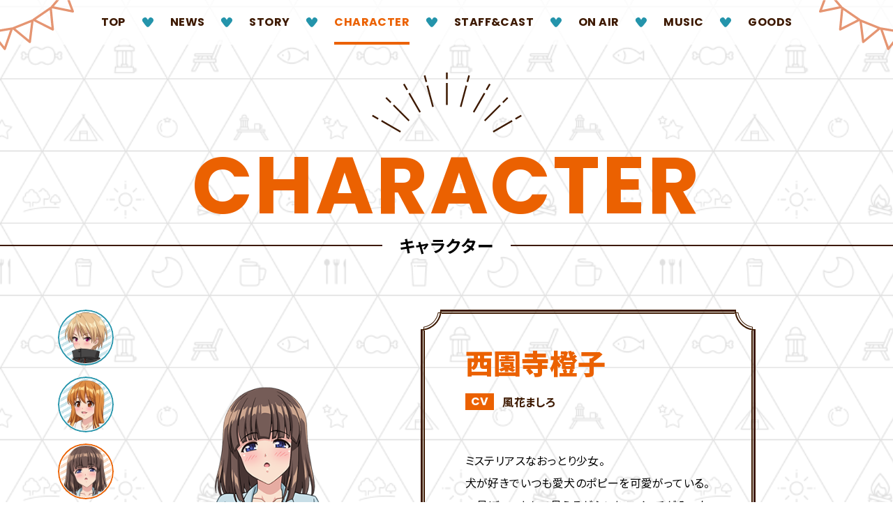

--- FILE ---
content_type: text/html; charset=UTF-8
request_url: https://harecam.af-original.com/character/?chara=toko
body_size: 7719
content:

<!doctype html>
<html lang="ja">
<head prefix="og: http://ogp.me/ns# fb: http://ogp.me/ns/fb# article: http://ogp.me/ns/article#">
<meta charset="utf-8">
<meta name="theme-color" content="#FFF">
<meta name="viewport" content="width=device-width, initial-scale=1, user-scalable=no">
<meta name="format-detection" content="telephone=no, address=no, email=no">
<link rel="preconnect" href="https://fonts.googleapis.com">
<link rel="preconnect" href="https://fonts.gstatic.com" crossorigin>
<link href="https://fonts.googleapis.com/css2?family=Noto+Sans+JP:wght@400;500;700;900&family=Poppins:wght@400;700&display=swap" rel="stylesheet">
<link href="https://harecam.af-original.com/wp-content/themes/harecam/assets/css/common.css" rel="stylesheet" type="text/css">
<link href="https://harecam.af-original.com/wp-content/themes/harecam/assets/css/character.css" rel="stylesheet" type="text/css">

		<!-- All in One SEO 4.2.3.1 -->
		<title>CHARACTER | TVアニメ「ハーレムきゃんぷっ！」公式サイト</title>
		<meta name="description" content="TVアニメ「ハーレムきゃんぷっ！」公式サイト 「…私たちを好きにシてください」 業界騒然！キャンプ×ハーレムの大人気青年コミックがついにアニメ化！ TOKYO MX・BS11にて2022年10月放送開始！プレミアム版はAnimeFestaにて配信！" />
		<meta name="robots" content="max-image-preview:large" />
		<link rel="canonical" href="https://harecam.af-original.com/character/" />
		<meta name="generator" content="All in One SEO (AIOSEO) 4.2.3.1 " />

		<!-- Google Tag Manager -->
<script>(function(w,d,s,l,i){w[l]=w[l]||[];w[l].push({'gtm.start':
new Date().getTime(),event:'gtm.js'});var f=d.getElementsByTagName(s)[0],
j=d.createElement(s),dl=l!='dataLayer'?'&l='+l:'';j.async=true;j.src=
'https://www.googletagmanager.com/gtm.js?id='+i+dl;f.parentNode.insertBefore(j,f);
})(window,document,'script','dataLayer','GTM-PXFSTMB');</script>
<!-- End Google Tag Manager -->
		<meta property="og:locale" content="ja_JP" />
		<meta property="og:site_name" content="TVアニメ「ハーレムきゃんぷっ！」公式サイト | ハレきゃん" />
		<meta property="og:type" content="article" />
		<meta property="og:title" content="CHARACTER | TVアニメ「ハーレムきゃんぷっ！」公式サイト" />
		<meta property="og:description" content="TVアニメ「ハーレムきゃんぷっ！」公式サイト 「…私たちを好きにシてください」 業界騒然！キャンプ×ハーレムの大人気青年コミックがついにアニメ化！ TOKYO MX・BS11にて2022年10月放送開始！プレミアム版はAnimeFestaにて配信！" />
		<meta property="og:url" content="https://harecam.af-original.com/character/" />
		<meta property="og:image" content="https://harecam.af-original.com/wp-content/uploads/2022/09/ogp2.jpg" />
		<meta property="og:image:secure_url" content="https://harecam.af-original.com/wp-content/uploads/2022/09/ogp2.jpg" />
		<meta property="og:image:width" content="1200" />
		<meta property="og:image:height" content="630" />
		<meta property="article:published_time" content="2022-08-02T08:00:09+00:00" />
		<meta property="article:modified_time" content="2022-08-02T08:39:46+00:00" />
		<meta name="twitter:card" content="summary_large_image" />
		<meta name="twitter:site" content="@af_originalMENS" />
		<meta name="twitter:title" content="CHARACTER | TVアニメ「ハーレムきゃんぷっ！」公式サイト" />
		<meta name="twitter:description" content="TVアニメ「ハーレムきゃんぷっ！」公式サイト 「…私たちを好きにシてください」 業界騒然！キャンプ×ハーレムの大人気青年コミックがついにアニメ化！ TOKYO MX・BS11にて2022年10月放送開始！プレミアム版はAnimeFestaにて配信！" />
		<meta name="twitter:creator" content="@af_originalMENS" />
		<meta name="twitter:image" content="https://harecam.af-original.com/wp-content/uploads/2022/09/ogp2.jpg" />
		<script type="application/ld+json" class="aioseo-schema">
			{"@context":"https:\/\/schema.org","@graph":[{"@type":"WebSite","@id":"https:\/\/harecam.af-original.com\/#website","url":"https:\/\/harecam.af-original.com\/","name":"TV\u30a2\u30cb\u30e1\u300c\u30cf\u30fc\u30ec\u30e0\u304d\u3083\u3093\u3077\u3063\uff01\u300d\u516c\u5f0f\u30b5\u30a4\u30c8","description":"\u30cf\u30ec\u304d\u3083\u3093","inLanguage":"ja","publisher":{"@id":"https:\/\/harecam.af-original.com\/#organization"}},{"@type":"Organization","@id":"https:\/\/harecam.af-original.com\/#organization","name":"\u30cf\u30fc\u30ec\u30e0\u304d\u3083\u3093\u3077\u3063\uff01","url":"https:\/\/harecam.af-original.com\/","sameAs":["https:\/\/twitter.com\/af_originalMENS","https:\/\/www.youtube.com\/channel\/UCZQS4nqeT-7WcMfSoYhqOMg"]},{"@type":"BreadcrumbList","@id":"https:\/\/harecam.af-original.com\/character\/#breadcrumblist","itemListElement":[{"@type":"ListItem","@id":"https:\/\/harecam.af-original.com\/#listItem","position":1,"item":{"@type":"WebPage","@id":"https:\/\/harecam.af-original.com\/","name":"Home","description":"TV\u30a2\u30cb\u30e1\u300c\u30cf\u30fc\u30ec\u30e0\u304d\u3083\u3093\u3077\u3063\uff01\u300d\u516c\u5f0f\u30b5\u30a4\u30c8 \u300c\u2026\u79c1\u305f\u3061\u3092\u597d\u304d\u306b\u30b7\u3066\u304f\u3060\u3055\u3044\u300d \u696d\u754c\u9a12\u7136\uff01\u30ad\u30e3\u30f3\u30d7\u00d7\u30cf\u30fc\u30ec\u30e0\u306e\u5927\u4eba\u6c17\u9752\u5e74\u30b3\u30df\u30c3\u30af\u304c\u3064\u3044\u306b\u30a2\u30cb\u30e1\u5316\uff01 TOKYO MX\u30fbBS11\u306b\u30662022\u5e7410\u6708\u653e\u9001\u958b\u59cb\uff01\u30d7\u30ec\u30df\u30a2\u30e0\u7248\uff08\u898f\u5236\u89e3\u9664\u7248\uff09\u306fAnimeFesta\u306b\u3066\u914d\u4fe1\uff01","url":"https:\/\/harecam.af-original.com\/"},"nextItem":"https:\/\/harecam.af-original.com\/character\/#listItem"},{"@type":"ListItem","@id":"https:\/\/harecam.af-original.com\/character\/#listItem","position":2,"item":{"@type":"WebPage","@id":"https:\/\/harecam.af-original.com\/character\/","name":"CHARACTER","description":"TV\u30a2\u30cb\u30e1\u300c\u30cf\u30fc\u30ec\u30e0\u304d\u3083\u3093\u3077\u3063\uff01\u300d\u516c\u5f0f\u30b5\u30a4\u30c8 \u300c\u2026\u79c1\u305f\u3061\u3092\u597d\u304d\u306b\u30b7\u3066\u304f\u3060\u3055\u3044\u300d \u696d\u754c\u9a12\u7136\uff01\u30ad\u30e3\u30f3\u30d7\u00d7\u30cf\u30fc\u30ec\u30e0\u306e\u5927\u4eba\u6c17\u9752\u5e74\u30b3\u30df\u30c3\u30af\u304c\u3064\u3044\u306b\u30a2\u30cb\u30e1\u5316\uff01 TOKYO MX\u30fbBS11\u306b\u30662022\u5e7410\u6708\u653e\u9001\u958b\u59cb\uff01\u30d7\u30ec\u30df\u30a2\u30e0\u7248\u306fAnimeFesta\u306b\u3066\u914d\u4fe1\uff01","url":"https:\/\/harecam.af-original.com\/character\/"},"previousItem":"https:\/\/harecam.af-original.com\/#listItem"}]},{"@type":"WebPage","@id":"https:\/\/harecam.af-original.com\/character\/#webpage","url":"https:\/\/harecam.af-original.com\/character\/","name":"CHARACTER | TV\u30a2\u30cb\u30e1\u300c\u30cf\u30fc\u30ec\u30e0\u304d\u3083\u3093\u3077\u3063\uff01\u300d\u516c\u5f0f\u30b5\u30a4\u30c8","description":"TV\u30a2\u30cb\u30e1\u300c\u30cf\u30fc\u30ec\u30e0\u304d\u3083\u3093\u3077\u3063\uff01\u300d\u516c\u5f0f\u30b5\u30a4\u30c8 \u300c\u2026\u79c1\u305f\u3061\u3092\u597d\u304d\u306b\u30b7\u3066\u304f\u3060\u3055\u3044\u300d \u696d\u754c\u9a12\u7136\uff01\u30ad\u30e3\u30f3\u30d7\u00d7\u30cf\u30fc\u30ec\u30e0\u306e\u5927\u4eba\u6c17\u9752\u5e74\u30b3\u30df\u30c3\u30af\u304c\u3064\u3044\u306b\u30a2\u30cb\u30e1\u5316\uff01 TOKYO MX\u30fbBS11\u306b\u30662022\u5e7410\u6708\u653e\u9001\u958b\u59cb\uff01\u30d7\u30ec\u30df\u30a2\u30e0\u7248\u306fAnimeFesta\u306b\u3066\u914d\u4fe1\uff01","inLanguage":"ja","isPartOf":{"@id":"https:\/\/harecam.af-original.com\/#website"},"breadcrumb":{"@id":"https:\/\/harecam.af-original.com\/character\/#breadcrumblist"},"datePublished":"2022-08-02T08:00:09+09:00","dateModified":"2022-08-02T08:39:46+09:00"}]}
		</script>
		<!-- All in One SEO -->

<link rel='dns-prefetch' href='//s.w.org' />
<script type="text/javascript">
window._wpemojiSettings = {"baseUrl":"https:\/\/s.w.org\/images\/core\/emoji\/14.0.0\/72x72\/","ext":".png","svgUrl":"https:\/\/s.w.org\/images\/core\/emoji\/14.0.0\/svg\/","svgExt":".svg","source":{"concatemoji":"https:\/\/harecam.af-original.com\/wp-includes\/js\/wp-emoji-release.min.js?ver=6.0"}};
/*! This file is auto-generated */
!function(e,a,t){var n,r,o,i=a.createElement("canvas"),p=i.getContext&&i.getContext("2d");function s(e,t){var a=String.fromCharCode,e=(p.clearRect(0,0,i.width,i.height),p.fillText(a.apply(this,e),0,0),i.toDataURL());return p.clearRect(0,0,i.width,i.height),p.fillText(a.apply(this,t),0,0),e===i.toDataURL()}function c(e){var t=a.createElement("script");t.src=e,t.defer=t.type="text/javascript",a.getElementsByTagName("head")[0].appendChild(t)}for(o=Array("flag","emoji"),t.supports={everything:!0,everythingExceptFlag:!0},r=0;r<o.length;r++)t.supports[o[r]]=function(e){if(!p||!p.fillText)return!1;switch(p.textBaseline="top",p.font="600 32px Arial",e){case"flag":return s([127987,65039,8205,9895,65039],[127987,65039,8203,9895,65039])?!1:!s([55356,56826,55356,56819],[55356,56826,8203,55356,56819])&&!s([55356,57332,56128,56423,56128,56418,56128,56421,56128,56430,56128,56423,56128,56447],[55356,57332,8203,56128,56423,8203,56128,56418,8203,56128,56421,8203,56128,56430,8203,56128,56423,8203,56128,56447]);case"emoji":return!s([129777,127995,8205,129778,127999],[129777,127995,8203,129778,127999])}return!1}(o[r]),t.supports.everything=t.supports.everything&&t.supports[o[r]],"flag"!==o[r]&&(t.supports.everythingExceptFlag=t.supports.everythingExceptFlag&&t.supports[o[r]]);t.supports.everythingExceptFlag=t.supports.everythingExceptFlag&&!t.supports.flag,t.DOMReady=!1,t.readyCallback=function(){t.DOMReady=!0},t.supports.everything||(n=function(){t.readyCallback()},a.addEventListener?(a.addEventListener("DOMContentLoaded",n,!1),e.addEventListener("load",n,!1)):(e.attachEvent("onload",n),a.attachEvent("onreadystatechange",function(){"complete"===a.readyState&&t.readyCallback()})),(e=t.source||{}).concatemoji?c(e.concatemoji):e.wpemoji&&e.twemoji&&(c(e.twemoji),c(e.wpemoji)))}(window,document,window._wpemojiSettings);
</script>
<style type="text/css">
img.wp-smiley,
img.emoji {
	display: inline !important;
	border: none !important;
	box-shadow: none !important;
	height: 1em !important;
	width: 1em !important;
	margin: 0 0.07em !important;
	vertical-align: -0.1em !important;
	background: none !important;
	padding: 0 !important;
}
</style>
	<link rel='stylesheet' id='wp-block-library-css'  href='https://harecam.af-original.com/wp-includes/css/dist/block-library/style.min.css?ver=6.0' type='text/css' media='all' />
<style id='global-styles-inline-css' type='text/css'>
body{--wp--preset--color--black: #000000;--wp--preset--color--cyan-bluish-gray: #abb8c3;--wp--preset--color--white: #ffffff;--wp--preset--color--pale-pink: #f78da7;--wp--preset--color--vivid-red: #cf2e2e;--wp--preset--color--luminous-vivid-orange: #ff6900;--wp--preset--color--luminous-vivid-amber: #fcb900;--wp--preset--color--light-green-cyan: #7bdcb5;--wp--preset--color--vivid-green-cyan: #00d084;--wp--preset--color--pale-cyan-blue: #8ed1fc;--wp--preset--color--vivid-cyan-blue: #0693e3;--wp--preset--color--vivid-purple: #9b51e0;--wp--preset--gradient--vivid-cyan-blue-to-vivid-purple: linear-gradient(135deg,rgba(6,147,227,1) 0%,rgb(155,81,224) 100%);--wp--preset--gradient--light-green-cyan-to-vivid-green-cyan: linear-gradient(135deg,rgb(122,220,180) 0%,rgb(0,208,130) 100%);--wp--preset--gradient--luminous-vivid-amber-to-luminous-vivid-orange: linear-gradient(135deg,rgba(252,185,0,1) 0%,rgba(255,105,0,1) 100%);--wp--preset--gradient--luminous-vivid-orange-to-vivid-red: linear-gradient(135deg,rgba(255,105,0,1) 0%,rgb(207,46,46) 100%);--wp--preset--gradient--very-light-gray-to-cyan-bluish-gray: linear-gradient(135deg,rgb(238,238,238) 0%,rgb(169,184,195) 100%);--wp--preset--gradient--cool-to-warm-spectrum: linear-gradient(135deg,rgb(74,234,220) 0%,rgb(151,120,209) 20%,rgb(207,42,186) 40%,rgb(238,44,130) 60%,rgb(251,105,98) 80%,rgb(254,248,76) 100%);--wp--preset--gradient--blush-light-purple: linear-gradient(135deg,rgb(255,206,236) 0%,rgb(152,150,240) 100%);--wp--preset--gradient--blush-bordeaux: linear-gradient(135deg,rgb(254,205,165) 0%,rgb(254,45,45) 50%,rgb(107,0,62) 100%);--wp--preset--gradient--luminous-dusk: linear-gradient(135deg,rgb(255,203,112) 0%,rgb(199,81,192) 50%,rgb(65,88,208) 100%);--wp--preset--gradient--pale-ocean: linear-gradient(135deg,rgb(255,245,203) 0%,rgb(182,227,212) 50%,rgb(51,167,181) 100%);--wp--preset--gradient--electric-grass: linear-gradient(135deg,rgb(202,248,128) 0%,rgb(113,206,126) 100%);--wp--preset--gradient--midnight: linear-gradient(135deg,rgb(2,3,129) 0%,rgb(40,116,252) 100%);--wp--preset--duotone--dark-grayscale: url('#wp-duotone-dark-grayscale');--wp--preset--duotone--grayscale: url('#wp-duotone-grayscale');--wp--preset--duotone--purple-yellow: url('#wp-duotone-purple-yellow');--wp--preset--duotone--blue-red: url('#wp-duotone-blue-red');--wp--preset--duotone--midnight: url('#wp-duotone-midnight');--wp--preset--duotone--magenta-yellow: url('#wp-duotone-magenta-yellow');--wp--preset--duotone--purple-green: url('#wp-duotone-purple-green');--wp--preset--duotone--blue-orange: url('#wp-duotone-blue-orange');--wp--preset--font-size--small: 13px;--wp--preset--font-size--medium: 20px;--wp--preset--font-size--large: 36px;--wp--preset--font-size--x-large: 42px;}.has-black-color{color: var(--wp--preset--color--black) !important;}.has-cyan-bluish-gray-color{color: var(--wp--preset--color--cyan-bluish-gray) !important;}.has-white-color{color: var(--wp--preset--color--white) !important;}.has-pale-pink-color{color: var(--wp--preset--color--pale-pink) !important;}.has-vivid-red-color{color: var(--wp--preset--color--vivid-red) !important;}.has-luminous-vivid-orange-color{color: var(--wp--preset--color--luminous-vivid-orange) !important;}.has-luminous-vivid-amber-color{color: var(--wp--preset--color--luminous-vivid-amber) !important;}.has-light-green-cyan-color{color: var(--wp--preset--color--light-green-cyan) !important;}.has-vivid-green-cyan-color{color: var(--wp--preset--color--vivid-green-cyan) !important;}.has-pale-cyan-blue-color{color: var(--wp--preset--color--pale-cyan-blue) !important;}.has-vivid-cyan-blue-color{color: var(--wp--preset--color--vivid-cyan-blue) !important;}.has-vivid-purple-color{color: var(--wp--preset--color--vivid-purple) !important;}.has-black-background-color{background-color: var(--wp--preset--color--black) !important;}.has-cyan-bluish-gray-background-color{background-color: var(--wp--preset--color--cyan-bluish-gray) !important;}.has-white-background-color{background-color: var(--wp--preset--color--white) !important;}.has-pale-pink-background-color{background-color: var(--wp--preset--color--pale-pink) !important;}.has-vivid-red-background-color{background-color: var(--wp--preset--color--vivid-red) !important;}.has-luminous-vivid-orange-background-color{background-color: var(--wp--preset--color--luminous-vivid-orange) !important;}.has-luminous-vivid-amber-background-color{background-color: var(--wp--preset--color--luminous-vivid-amber) !important;}.has-light-green-cyan-background-color{background-color: var(--wp--preset--color--light-green-cyan) !important;}.has-vivid-green-cyan-background-color{background-color: var(--wp--preset--color--vivid-green-cyan) !important;}.has-pale-cyan-blue-background-color{background-color: var(--wp--preset--color--pale-cyan-blue) !important;}.has-vivid-cyan-blue-background-color{background-color: var(--wp--preset--color--vivid-cyan-blue) !important;}.has-vivid-purple-background-color{background-color: var(--wp--preset--color--vivid-purple) !important;}.has-black-border-color{border-color: var(--wp--preset--color--black) !important;}.has-cyan-bluish-gray-border-color{border-color: var(--wp--preset--color--cyan-bluish-gray) !important;}.has-white-border-color{border-color: var(--wp--preset--color--white) !important;}.has-pale-pink-border-color{border-color: var(--wp--preset--color--pale-pink) !important;}.has-vivid-red-border-color{border-color: var(--wp--preset--color--vivid-red) !important;}.has-luminous-vivid-orange-border-color{border-color: var(--wp--preset--color--luminous-vivid-orange) !important;}.has-luminous-vivid-amber-border-color{border-color: var(--wp--preset--color--luminous-vivid-amber) !important;}.has-light-green-cyan-border-color{border-color: var(--wp--preset--color--light-green-cyan) !important;}.has-vivid-green-cyan-border-color{border-color: var(--wp--preset--color--vivid-green-cyan) !important;}.has-pale-cyan-blue-border-color{border-color: var(--wp--preset--color--pale-cyan-blue) !important;}.has-vivid-cyan-blue-border-color{border-color: var(--wp--preset--color--vivid-cyan-blue) !important;}.has-vivid-purple-border-color{border-color: var(--wp--preset--color--vivid-purple) !important;}.has-vivid-cyan-blue-to-vivid-purple-gradient-background{background: var(--wp--preset--gradient--vivid-cyan-blue-to-vivid-purple) !important;}.has-light-green-cyan-to-vivid-green-cyan-gradient-background{background: var(--wp--preset--gradient--light-green-cyan-to-vivid-green-cyan) !important;}.has-luminous-vivid-amber-to-luminous-vivid-orange-gradient-background{background: var(--wp--preset--gradient--luminous-vivid-amber-to-luminous-vivid-orange) !important;}.has-luminous-vivid-orange-to-vivid-red-gradient-background{background: var(--wp--preset--gradient--luminous-vivid-orange-to-vivid-red) !important;}.has-very-light-gray-to-cyan-bluish-gray-gradient-background{background: var(--wp--preset--gradient--very-light-gray-to-cyan-bluish-gray) !important;}.has-cool-to-warm-spectrum-gradient-background{background: var(--wp--preset--gradient--cool-to-warm-spectrum) !important;}.has-blush-light-purple-gradient-background{background: var(--wp--preset--gradient--blush-light-purple) !important;}.has-blush-bordeaux-gradient-background{background: var(--wp--preset--gradient--blush-bordeaux) !important;}.has-luminous-dusk-gradient-background{background: var(--wp--preset--gradient--luminous-dusk) !important;}.has-pale-ocean-gradient-background{background: var(--wp--preset--gradient--pale-ocean) !important;}.has-electric-grass-gradient-background{background: var(--wp--preset--gradient--electric-grass) !important;}.has-midnight-gradient-background{background: var(--wp--preset--gradient--midnight) !important;}.has-small-font-size{font-size: var(--wp--preset--font-size--small) !important;}.has-medium-font-size{font-size: var(--wp--preset--font-size--medium) !important;}.has-large-font-size{font-size: var(--wp--preset--font-size--large) !important;}.has-x-large-font-size{font-size: var(--wp--preset--font-size--x-large) !important;}
</style>
<link rel='stylesheet' id='wp-pagenavi-css'  href='https://harecam.af-original.com/wp-content/plugins/wp-pagenavi/pagenavi-css.css?ver=2.70' type='text/css' media='all' />
<link rel="https://api.w.org/" href="https://harecam.af-original.com/wp-json/" /><link rel="alternate" type="application/json" href="https://harecam.af-original.com/wp-json/wp/v2/pages/10" /><link rel="EditURI" type="application/rsd+xml" title="RSD" href="https://harecam.af-original.com/xmlrpc.php?rsd" />
<link rel="wlwmanifest" type="application/wlwmanifest+xml" href="https://harecam.af-original.com/wp-includes/wlwmanifest.xml" /> 
<meta name="generator" content="WordPress 6.0" />
<link rel='shortlink' href='https://harecam.af-original.com/?p=10' />
<link rel="alternate" type="application/json+oembed" href="https://harecam.af-original.com/wp-json/oembed/1.0/embed?url=https%3A%2F%2Fharecam.af-original.com%2Fcharacter%2F" />
<link rel="alternate" type="text/xml+oembed" href="https://harecam.af-original.com/wp-json/oembed/1.0/embed?url=https%3A%2F%2Fharecam.af-original.com%2Fcharacter%2F&#038;format=xml" />
<link rel="icon" href="https://harecam.af-original.com/wp-content/uploads/2022/08/cropped-favicon-32x32.png" sizes="32x32" />
<link rel="icon" href="https://harecam.af-original.com/wp-content/uploads/2022/08/cropped-favicon-192x192.png" sizes="192x192" />
<link rel="apple-touch-icon" href="https://harecam.af-original.com/wp-content/uploads/2022/08/cropped-favicon-180x180.png" />
<meta name="msapplication-TileImage" content="https://harecam.af-original.com/wp-content/uploads/2022/08/cropped-favicon-270x270.png" />
<script src="https://ajax.googleapis.com/ajax/libs/jquery/3.6.0/jquery.min.js"></script>
<script>window.jQuery || document.write('<script src="https://harecam.af-original.com/wp-content/themes/harecam/assets/js/libs/jquery-3.6.0.min.js"><\/script>')</script>
<script src="//cdnjs.cloudflare.com/ajax/libs/jquery-easing/1.3/jquery.easing.min.js"></script>
<script>window.jQuery.easing.def || document.write('<script src="https://harecam.af-original.com/wp-content/themes/harecam/assets/js/libs/jquery.easing.min.js"><\/script>')</script>
</head>
<body id="top">
<!-- Google Tag Manager (noscript) -->
<noscript><iframe src="https://www.googletagmanager.com/ns.html?id=GTM-PXFSTMB"
height="0" width="0" style="display:none;visibility:hidden"></iframe></noscript>
<!-- End Google Tag Manager (noscript) -->
<div class="loading js-loading">
	<div class="ldiconWrap"><span class="ldicon"></span></div>
</div>
<!-- BEGIN #fullWrap -->
<div id="fullWrap" class="bg">
<header class="header js-header">
	<h1 class="site_title"><a href="https://harecam.af-original.com/"><span class="hd">TVアニメ「ハーレムきゃんぷっ！」公式サイト</span></a></h1>
	<div class="header__cont">
		<div class="header__inner">
			<p class="sp nav_logo"><span class="hd">ハーレムきゃんぷっ！</span></p>
			<nav class="headerNav">
				<ul class="headerNavLists">
					<li class="headerNavList">
						<a href="https://harecam.af-original.com/" class="headerNavList__link ">TOP</a>
					</li>
					<li class="headerNavList">
						<a href="https://harecam.af-original.com/news/" class="headerNavList__link ">NEWS</a>
					</li>
					<li class="headerNavList">
												<a href="https://harecam.af-original.com/introduction/" class="headerNavList__link ">STORY</a>
					</li>
					<li class="headerNavList">
						<a href="https://harecam.af-original.com/character/" class="headerNavList__link is-active">CHARACTER</a>
					</li>
					<li class="headerNavList">
						<a href="https://harecam.af-original.com/staffcast/" class="headerNavList__link ">STAFF&CAST</a>
					</li>
					<li class="headerNavList">
						<a href="https://harecam.af-original.com/onair/" class="headerNavList__link ">ON AIR</a>
					</li>
											<li class="headerNavList">
				  						<a href="https://harecam.af-original.com/music/" class="headerNavList__link ">MUSIC</a>
					</li>
					<li class="headerNavList">
						<a href="https://harecam.af-original.com/goods/" class="headerNavList__link ">GOODS</a>
					</li>
				</ul>
			</nav>
			<div class="sp header__share">
				<dl class="shareLists">
<dt class="shareLists__item_ttl">SHARE</dt>
<dd class="shareLists__item is-twitter">
<a href="https://twitter.com/share?url=https://harecam.af-original.com&text=TVアニメ「ハーレムきゃんぷっ！」公式サイト&hashtags=ハレきゃん" onClick="window.open(encodeURI(decodeURI(this.href)), 'tweetwindow', 'width=650, height=470, personalbar=0, toolbar=0, scrollbars=1, sizable=1'); return false;" rel="nofollow" class="shareLists__link" target="_blank">
<span class="hd">Twitter share</span>
</a>
</dd>
<dd class="shareLists__item is-facebook">
<a href="https://www.facebook.com/share.php?u=https://harecam.af-original.com" onclick="window.open(this.href, 'FBwindow', 'width=650, height=450, menubar=no, toolbar=no, scrollbars=yes'); return false;" class="shareLists__link" target="_blank">
<span class="hd">Facebook share</span>
</a>
</dd>
<dd class="shareLists__item is-line">
<a href="https://line.me/R/msg/text/?TVアニメ「ハーレムきゃんぷっ！」公式サイト https://harecam.af-original.com" onclick="window.open(encodeURI(decodeURI(this.href)), 'linewindow', 'width=550, height=520,personalbar=0,toolbar=0,scrollbars=1,resizable=1'); return false;" target="_blank" class="shareLists__link">
<span class="hd">LINE share</span>
</a>
</dd>
</dl><!-- /.shareLists -->			</div>
		</div><!-- /.header__inner -->
		<div class="sp header__navBtnWrap">
			<a href="javascript:;" class="header__navBtn js-menu">
				<div class="header__navBtn__lineWrap">
					<span class="header__navBtn--line"></span>
					<span class="header__navBtn--line"></span>
				</div>
			</a>
		</div><!-- /.header__navBtn -->
	</div>
</header><!-- /.header --><main class="subMain">
	<h2 class="title">
		<span class="title_eng">CHARACTER</span>
		<span class="title_ja"><span>キャラクター</span></span>
	</h2>
	<article id="character" class="contents">
		<div class="charaNav">
			<ul class="charaNavLists">
				<li class="charaNavList">
					<a href="https://harecam.af-original.com/character/?chara=haruki" class="js-nonLoading"><img src="https://harecam.af-original.com/wp-content/themes/harecam/assets/img/character/chara1_thumb.png" alt="東間ハルキ"></a>
				</li>
				<li class="charaNavList">
					<a href="https://harecam.af-original.com/character/?chara=aki" class="js-nonLoading"><img src="https://harecam.af-original.com/wp-content/themes/harecam/assets/img/character/chara2_thumb.png" alt="南愛生"></a>
				</li>
				<li class="charaNavList is-active">
					<a href="https://harecam.af-original.com/character/?chara=toko" class="js-nonLoading"><img src="https://harecam.af-original.com/wp-content/themes/harecam/assets/img/character/chara3_thumb.png" alt="西園寺橙子"></a>
				</li>
				<li class="charaNavList">
					<a href="https://harecam.af-original.com/character/?chara=natsuki" class="js-nonLoading"><img src="https://harecam.af-original.com/wp-content/themes/harecam/assets/img/character/chara4_thumb.png" alt="北村奈月"></a>
				</li>
				<li class="charaNavList">
					<a href="https://harecam.af-original.com/character/?chara=kensuke" class="js-nonLoading"><img src="https://harecam.af-original.com/wp-content/themes/harecam/assets/img/character/chara5_thumb.png" alt="山道健介"></a>
				</li>
			</ul>
		</div>
			<div class="charaContWrap">
			<div class="chara_nameWrap sp">
				<p class="chara_name">西園寺橙子</p>
				<p class="chara_cv">風花ましろ</p>
			</div>
			<div class="chara_img"><img src="https://harecam.af-original.com/wp-content/themes/harecam/assets/img/character/chara3_main.png" alt="西園寺橙子"></div>
			<div class="charaCont">
				<div class="fcontWrap">
					<div class="fcontIn">
						<div class="charaContIn">
							<div class="chara_nameWrap pc">
								<p class="chara_name">西園寺橙子</p>
								<p class="chara_cv">風花ましろ</p>
							</div>
							<p class="chara_detailTxt">
								ミステリアスなおっとり少女。<br>犬が好きでいつも愛犬のポピーを可愛がっている。<br>一見ぼーっとして見えるがふいにスイッチが入ったように鋭い一言を放つことがある。<br>どうやら意外な本性を隠している様子。
							</p>
						</div>
					</div>
				</div>
				<div class="chara_faceListsWrap">
					<ul class="chara_faceLists">
												<li class="chara_faceList">
							<div class="chara_faceList__img">
								<img src="https://harecam.af-original.com/wp-content/themes/harecam/assets/img/character/chara3_face2.png" alt="西園寺橙子 表情">
							</div>
						</li>
					</ul>
				</div>
			</div>
		</div>
		</article>
</main>
<footer class="footer">
	<div class="toTop"><a href="#" class="js-anchor"><span>TO TOP</span></a></div>
	<dl class="shareLists">
<dt class="shareLists__item_ttl">SHARE</dt>
<dd class="shareLists__item is-twitter">
<a href="https://twitter.com/share?url=https://harecam.af-original.com&text=TVアニメ「ハーレムきゃんぷっ！」公式サイト&hashtags=ハレきゃん" onClick="window.open(encodeURI(decodeURI(this.href)), 'tweetwindow', 'width=650, height=470, personalbar=0, toolbar=0, scrollbars=1, sizable=1'); return false;" rel="nofollow" class="shareLists__link" target="_blank">
<span class="hd">Twitter share</span>
</a>
</dd>
<dd class="shareLists__item is-facebook">
<a href="https://www.facebook.com/share.php?u=https://harecam.af-original.com" onclick="window.open(this.href, 'FBwindow', 'width=650, height=450, menubar=no, toolbar=no, scrollbars=yes'); return false;" class="shareLists__link" target="_blank">
<span class="hd">Facebook share</span>
</a>
</dd>
<dd class="shareLists__item is-line">
<a href="https://line.me/R/msg/text/?TVアニメ「ハーレムきゃんぷっ！」公式サイト https://harecam.af-original.com" onclick="window.open(encodeURI(decodeURI(this.href)), 'linewindow', 'width=550, height=520,personalbar=0,toolbar=0,scrollbars=1,resizable=1'); return false;" target="_blank" class="shareLists__link">
<span class="hd">LINE share</span>
</a>
</dd>
</dl><!-- /.shareLists -->	<div class="footer_bannerListsWrap">
		<ul class="footer_bannerLists">
			<li class="footer_bannerList"><a href="https://comic.iowl.jp/titles/150403/volumes" target="_blank" class="ah"><img src="https://harecam.af-original.com/wp-content/themes/harecam/assets/img/banner/bnr_original.jpg" alt="Comic Festa 原作コミックはコチラ"></a></li>
			<li class="footer_bannerList"><a href="https://animefesta.iowl.jp/portal?genre=mens" target="_blank" class="ah"><img src="https://harecam.af-original.com/wp-content/themes/harecam/assets/img/banner/bnr_af-lineup.jpg" alt="AnimeFesta 大人向けプレミアム版 見放題！ LINEUPはこちら!!"></a></li>
		</ul>
	</div>
	<p class="copyright">&copy;ユウキHB／Suiseisha Inc.</p></footer></div>
<!-- END #fullWrap -->

<!-- BEGIN .modalBox -->
<div class="modalBox js-modalBox">
	<div class="header__navBtnWrap">
		<a href="javascript:;" class="header__navBtn ah js-modalClose is-active">
			<div class="header__navBtn__lineWrap">
				<span class="header__navBtn--line"></span>
				<span class="header__navBtn--line"></span>
			</div>
		</a>
	</div>

	<!-- BEGIN #youtubeModal -->
	<div id="youtubeModal" class="oneModal">
		<div class="oneModalIn js-oneModalIn">
			<div class="youtubeIframeWrap js-oneModalIn__cont">
				<iframe class="youtubeIframe commonIframe js-youtubeIframe" src="" frameborder="0" allow="autoplay; encrypted-media" allowfullscreen></iframe>
			</div>
		</div><!-- /.oneModalIn -->
	</div>
	<!-- END #youtubeModal -->

</div>
<!-- END .modalBox -->
<script async src="https://platform.twitter.com/widgets.js" charset="utf-8"></script>
<script src="https://harecam.af-original.com/wp-content/themes/harecam/assets/js/jquery.common.js?1768679688"></script>
<script>
document.addEventListener("DOMContentLoaded", function() {
	var ww = $(window).innerWidth();
	var hs = location.hash;
	var url = new URL(window.location.href);
	var params = url.searchParams;
	var rurl = document.referrer;
	if (rurl.indexOf('harecam.af-original.com') == -1){
		$(".loading").addClass('first');
		$(".ldiconWrap").fadeIn(200);
	}else if(params.has('chara') || params.has('load')){
		$(".loading").css({'display':'none'});
	}
});
</script>
</body>
</html>

--- FILE ---
content_type: text/css
request_url: https://harecam.af-original.com/wp-content/themes/harecam/assets/css/common.css
body_size: 6294
content:
@charset "utf-8";
body,div,dl,dt,dd,ul,ol,li,p,h1,h2,h3,h4,h5,h6,th,td,pre,code,blockquote,form,fieldset,legend,input,textarea,figcaption,figure{margin:0;padding:0}table{border-collapse:collapse;border-spacing:0}fieldset,img{border:0}address,caption,cite,code,dfn,em,th,var{font-style:normal;font-weight:normal}li{list-style:none}caption,th{text-align:left}h1,h2,h3,h4,h5,h6{font-size:100%;font-weight:normal}q:before,q:after{content:''}abbr,acronym{border:0;font-variant:normal}sup{vertical-align:text-top}sub{vertical-align:text-bottom}input,textarea,select{font-family:inherit;font-size:inherit;font-weight:inherit}input,textarea,select{*font-size:100%}legend{color:#FFF}hr{display:none}img{vertical-align:bottom}select,input,button,textarea{font-size:99%}table{font-size:inherit;font:100%;border-collapse:collapse;border-spacing:0}pre,code,kbd,samp,tt{font-family:monospace;*font-size:108%;line-height:100%}.hd{display:block;width:0;height:0;overflow:hidden}.cf:before,.cf:after{content:"";display:table}.cf:after{clear:both}.cf{*zoom:1}article,aside,details,figcaption,figure,footer,header,hgroup,hr,menu,nav,section,main{display:block}*{margin:0;padding:0;box-sizing:border-box;max-height:999999px;outline:none;}*:focus{outline: none;}button{background-color:transparent;border:none;cursor:pointer;outline:none;padding:0;}
/*-----------------------------------------------
 * Bace
 * Modal
 * Header
 * Parts
-------------------------------------------------*/
/*-----------------------------------------------
 * Bace
-------------------------------------------------*/
@font-face {
	font-family: "Yu Gothic";
	src: local("Yu Gothic Medium");
	font-weight: 100;
}
@font-face {
	font-family: "Yu Gothic";
	src: local("Yu Gothic Medium");
	font-weight: 200;
}
@font-face {
	font-family: "Yu Gothic";
	src: local("Yu Gothic Medium");
	font-weight: 300;
}
@font-face {
	font-family: "Yu Gothic";
	src: local("Yu Gothic Medium");
	font-weight: 400;
}
@font-face {
	font-family: "Yu Gothic";
	src: local("Yu Gothic Bold");
	font-weight: bold;
}
body{
	-webkit-text-size-adjust: 100%;
	background-color: #fff;
	color: #000;
	font-family: 'Noto Sans JP', "Yu Gothic", YuGothic, "Hiragino Kaku Gothic ProN", "メイリオ", Meiryo, sans-serif;
	font-feature-settings: "palt";
	font-size: 14px;
	font-weight: normal;
	letter-spacing: 0.07em;
	line-height: 1.8;
	word-wrap: break-word;
}
.pc{ display: block; }
.sp{ display: none; }
a{ color: #222; }
a:hover{ text-decoration: none; }
.ah { transition: opacity .3s ease; }
.ah:hover { opacity: .7; }
::selection{
	background: #6ccfee;
	color: #fff;
}
::-moz-selection{
	background: #6ccfee;
	color:#fff;
}
@media screen and (max-width:767px){
	html{
		font-size: 62.5%;
	}
	body{
		font-size: 10px;
		font-size: 1rem;
		min-width: 320px;
	}
	.sp{ display: block; }
	.pc{ display: none; }
	.ah:hover { opacity: 1; }
}

#fullWrap{
	width: 100%;
	min-width: 1200px;
}
@media screen and (max-width: 767px){
	#fullWrap{
		min-width: 100%;
	}
}

:root{
	--font-family-pop: 'Poppins', sans-serif;;
	--logoimage: url(../img/common/logo.svg);
	--main-color-blue: #2494ab;
	--main-color-orange: #eb6101;

	--sp-size-12: min(1.6vw, 12px);
	--sp-size-20: min(2.6667vw, 20px);
	--sp-size-24: min(3.2vw, 24px);
	--sp-size-26: min(3.4667vw, 26px);
	--sp-size-32: min(4.2667vw, 32px);
	--sp-size-36: min(4.8vw, 36px);
	--sp-size-40: min(5.3334vw, 40px);
	--sp-size-48: min(6.4vw, 48px);
	--sp-size-72: min(9.6vw, 72px);
	--sp-size-96: min(12.8vw, 96px);
}

/* ScrollBar Setting */
::-webkit-scrollbar {
	width: 8px;
	height: 8px;
}
::-webkit-scrollbar-track {
  border-radius: 4px;
  background: #fff;
}
::-webkit-scrollbar-thumb {
	background: #eb6101;
	border-radius: 4px;
	margin: 2px;
	box-shadow: none;
}
html{
	scrollbar-color: #eb6101 #fff;
	scrollbar-width: thin;
}


/*-----------------------------------------------
 * Modal
-------------------------------------------------*/

/**
 * modalBox
 * 基盤のモーダル
 */
.modalBox{
	-webkit-overflow-scrolling: touch;
	background: rgba(255,255,255,1);
	display: none;
	width: 100%;
	height: 100%;
	overflow: auto;
	position: fixed;
	top: 0;
	left: 0;
	z-index: 9999;
}
.modalBox:before{
	content: '';
	position: absolute;
	top: 0;
	left: 0;
	width: 100%;
	height: 100%;
	background: url(../img/common/pattern_bg.png) repeat;
}
.oneModal{
	display: none;
	width: 100%;
	height: 100%;
	position: relative;
	z-index: 1;
}

@media screen and (max-width: 767px){
	.modalBox:before{
		background-size: 75%;
	}
}

/* oneModalIn */
.oneModalIn{
	display: flex;
	justify-content: center;
	align-items: center;
	height: auto;
	width: 100%;
	min-width: 1200px;
	min-height: 100%;
	margin: 0 auto;
	position: relative;
}
.oneModalIn__cont{
	padding: 50px 0;
}
@media screen and (max-width:767px){
	.oneModalIn{
		min-width: 100%;
	}
	.oneModalIn__cont{
		width: 100%;
		padding: 30px 0;
	}
}

/**
 * closeBtn
 */
.closeBtn{
	width: 80px;
	height: 80px;
	position: absolute;
	top: 0;
	right: 0;
	z-index: 2;
}
@media screen and (max-width:767px){
	.closeBtn{
		width: 40px;
		height: 40px;
	}
}
.closeBtn a{
	background: #000 url(../img/common/close.png) no-repeat 0 0 / 100%;
	display: block;
	width: 100%;
	height: 100%;
	position: absolute;
	top: 0;
	right: 0;
}

/**
 * iframe
 */
/* common */
.commonIframe{
	width: 100%;
	height: 100%;
	display: block;
}

/* youtube */
.youtubeIframeWrap {
	width: 70%;
	max-width: 159.993vh;
	position: relative;
}
@media screen and (max-width:767px){
	.youtubeIframeWrap {
		width: 100%;
		max-width: 100%;
	}
}
.youtubeIframeWrap:before{
	content: "";
	display: block;
	padding-top: 56.25%;
	z-index: 0;
}
.youtubeIframe{
	position: absolute;
	top: 0;
	left: 0;
	z-index: 1;
}


/*-----------------------------------------------
 * Header
-------------------------------------------------*/
.header {
	width: 100%;
	min-width: 1200px;
	position: sticky;
	top: 0;
	z-index: 999;
}
@media screen and (max-width:767px){
	.header {
		top: 0;
		bottom: auto;
		position: relative;
		min-width: 100%;
	}
	.header__cont{
		position: fixed;
		top: 0;
		width: 100%;
	}
}


/* site_title(SP) */
@media screen and (min-width: 768px){.site_title{display:block;width:0;height:0;overflow:hidden;}}
@media screen and (max-width: 767px){
	.site_title{
		padding-top: 6.4%;
	}
	.site_title a{
		display: block;
		width: 32.1334%;
		padding-top: 15.4667%;
		margin: 0 auto;
		background-image: var(--logoimage);
		background-repeat: no-repeat;
		background-position: center;
		background-size: contain;
		margin: 0 auto;
	}
}

/* inner */
.header__inner {
	width: 100%;
	height: 64px;
	position: relative;
	background-color: rgba(255,255,255,.8);
}
.header__inner:before,.header__inner:after {
	content: '';
	position: absolute;
	width: 106px;
	height: 72px;
	background: url(../img/common/nav_tFrame.svg) no-repeat;
	background-size: contain;
}
.header__inner:before{
	top: 0;
	left: 0;
	background-position: top left;
}
.header__inner:after{
	top: 0;
	right: 0;
	background-position: top right;
	transform: scale(-1, 1);
}

@media screen and (max-width:767px){
	.header__inner {
		-webkit-overflow-scrolling: touch;
		width: 100%;
		height: 100%;
		overflow: auto;
		position: fixed;
		top: 0;
		left: 0;
		padding: 6.4% 0;
		opacity: 0;
		pointer-events: none;
		z-index: 1;
		transition: opacity .5s ease-in-out;
		background: #fff url(../img/common/pattern_bg.png) repeat;
		background-size: 75%;
	}
	.header.is-active .header__inner {
		opacity: 1;
		pointer-events: auto;
	}
	.header__inner:before,.header__inner:after {
		width: 28.2667vw;
		height: 19.0667vw;
		opacity: 0.8;
	}
	.nav_logo{
		width: 32.1334%;
		padding-top: 15.4667%;
		margin: 0 auto;
		background-image: var(--logoimage);
		background-repeat: no-repeat;
		background-position: center;
		background-size: contain;
	}
}

/**
 * headerNav
 */
.headerNav{
	height: 100%;
}
@media screen and (max-width:767px){
	.headerNav {
		height: auto;
		position: relative;
		z-index: 1;
	}

	.headerNavList a {
		color: #fff;
	}
}

/**
 * headerNavLists
 */
.headerNavLists{
	width: 100%;
	height: 100%;
	display: flex;
	justify-content: center;
}
.headerNavList{
	padding: 0 32px;
	height: 100%;
	display: flex;
	justify-content: center;
	align-items: center;
	position: relative;
}

@media screen and (min-width: 768px){
	.headerNavList:not(:last-child)::after{
		content: '';
		position: absolute;
		top: calc(50% - 7px);
		right: -8px;
		width: 16px;
		height: 14px;
		background: url(../img/common/icon_heart.svg) no-repeat center / contain;
	}
}
.headerNavList.disable a{
	opacity: 0.5;
	pointer-events: none;
}
.headerNavList a{
	height: 100%;
	font-size: 16px;
	letter-spacing: 0.025em;
	text-decoration: none;
	font-family: var(--font-family-pop);
	font-weight: 700;
	color: #3d1900;
	position: relative;
	display: flex;
	align-items: center;
	transition: .3s ease;
}
.headerNavList a:hover{
	color: #eb6101;
}
.headerNavList a.is-active{
	color: #eb6101;
}
.headerNavList a.is-active:after{
	content: '';
	position: absolute;
	bottom: 0;
	left: 0;
	right: 0;
	width: 100%;
	height: 4px;
	background-color: #eb6101;
}



@media screen and (max-width:767px){
	.headerNavLists{
		flex-wrap: wrap;
		padding-top: 11.2%;
	}
	.headerNavList{
		width: 100%;
		padding: 1.6% 6.4%;
	}
	.headerNavList:nth-child(odd):after{
		content: unset;
		/*position: absolute;
		top: calc(50% - 7px);
		right: -8px;
		width: 16px;
		height: 14px;
		background: url(../img/common/icon_heart.svg) no-repeat center / contain;*/
	}
	.headerNavList a{
		height: var(--sp-size-96);
		font-size: var(--sp-size-32);
	}
}


/**
 * Nav Share
 */
@media screen and (max-width: 767px){
	.header__share{
		display: flex;
		justify-content: center;
		margin-top: 25%;
	}
	.header__share .shareLists__item_ttl{
		color: #3d1900;
	}
	.header__share .shareLists__link:before {
		background-color: #3d1900;
	}
}

/**
 * navBtn
 */

@media screen and (min-width: 768px){
	.header__navBtnWrap {
		width: 96px;
		height: 96px;
		position: absolute;
		top: 0;
		margin-top: 24px;
		right: 24px;
		z-index: 2;
		overflow: hidden;
	}
	.header__navBtn {
		background-color: var(--main-color-orange);
		display: flex;
		justify-content: center;
		width: 100%;
		height: 100%;
		position: relative;
		border-radius: 12px;
		transition: .3s ease;
	}
	.header__navBtn:after{
		content: 'CLOSE';
		color: #FFF;
		position: absolute;
		width: 100%;
		bottom: 0;
		margin-bottom: 20.8334%;
		left: 0;
		font-size: 14px;
		font-weight: 700;
		font-family: var(--font-family-pop);
		line-height: 0.74;
		text-align: center;
		transition: .3s ease;
	}
	.header__navBtn__lineWrap {
		width: 50%;
		padding-top: 22.9167%;
		position: absolute;
		top: 0;
		margin-top: 25%;
	}
	.header__navBtn--line {
		background-color: #fff;
		display: block;
		width: 100%;
		padding-top: 8.3334%;
		margin: auto;
		position: absolute;
		border-radius: 10px;
		transition: .3s ease;
	}
	.header__navBtn--line:nth-child(1) {
		top: 0;
	}
	.header__navBtn--line:nth-child(2) {
		bottom: 0;
	}
	.header__navBtn.is-active .header__navBtn--line:nth-child(1) {
		top: calc(50% - 11.45835%);
		transform: rotate(-30deg);
	}
	.header__navBtn.is-active .header__navBtn--line:nth-child(2) {
		bottom: calc(50% - 11.45835%);
		transform: rotate(30deg);
	}
}


@media screen and (max-width:767px){
	.header__navBtnWrap {
		width: var(--sp-size-96);
		height: var(--sp-size-96);
		position: absolute;
		top: 0;
		margin-top: 3.2%;
		right: 3.2%;
		z-index: 2;
		overflow: hidden;
	}
	.header__navBtn {
		background-color: #3d1900;
		display: flex;
		justify-content: center;
		width: 100%;
		height: 100%;
		position: relative;
		border-radius: min(1.6vw, 12px);
		transition: .3s ease;
	}
	.header__navBtn:before,.header__navBtn:after{
		content: 'MENU';
		color: #FFF;
		position: absolute;
		width: 100%;
		bottom: 0;
		margin-bottom: 20.8334%;
		left: 0;
		font-size: min(2.4vw, 18px);
		font-weight: 700;
		font-family: var(--font-family-pop);
		line-height: 0.74;
		text-align: center;
		transition: .3s ease;
	}
	.header__navBtn:after{
		content: 'CLOSE';
		opacity: 0;
	}
	.header__navBtn.is-active {
		background-color: var(--main-color-orange);
	}
	.header__navBtn.is-active:after{
		opacity: 1;
	}
	.header__navBtn.is-active:before{
		opacity: 0;
	}
	.header__navBtn__lineWrap {
		width: 50%;
		padding-top: 22.9167%;
		position: absolute;
		top: 0;
		margin-top: 25%;
	}
	.header__navBtn--line {
		background-color: #fff;
		display: block;
		width: 100%;
		padding-top: 8.3334%;
		margin: auto;
		position: absolute;
		border-radius: 10px;
		transition: .3s ease;
	}
	.header__navBtn--line:nth-child(1) {
		top: 0;
	}
	.header__navBtn--line:nth-child(2) {
		bottom: 0;
	}
	.header__navBtn.is-active .header__navBtn--line:nth-child(1) {
		top: calc(50% - 11.45835%);
		transform: rotate(-30deg);
	}
	.header__navBtn.is-active .header__navBtn--line:nth-child(2) {
		bottom: calc(50% - 11.45835%);
		transform: rotate(30deg);
	}
}

/*-----------------------------------------------
 * Footer
-------------------------------------------------*/
.footer{
	width: 100%;
	padding: 40px 3.3334%;
	background-color: #3d1900;
	position: relative;
}

@media screen and (max-width: 767px){
	.footer{
		padding: 9.6% 6.4%;
	}
}

.toTop{
	position: absolute;
	top: -24px;
	right: 3.3334%;
	width: 80px;
}
.toTop span{
	display: block;
	text-align: center;
	padding-top: 75px;
	font-size: 16px;
	line-height: 0.74;
	font-weight: 700;
	font-family: var(--font-family-pop);
	color: #FFF;
}
.toTop span:before{
	content: '';
	position: absolute;
	top: 0;
	left: 0;
	right: 0;
	width: 80px;
	padding-top: 63px;
	background: url(../img/common/icon_totop.svg) no-repeat center / contain;
	transition: .3s ease-out;
	mix-blend-mode: difference;
}
@media screen and (min-width: 768px){
.toTop a:hover span:before{
	transform: translateY(-8px);
}
}

@media screen and (max-width: 767px){
	.footer{
		padding: 9.6% 6.4%;
	}
	.toTop{
		top: 0;
		margin-top: -6.4%;
		right: 3.2%;
		width: 96px;
		width: 12.8%;
	}
	.toTop span{
		width: 100%;
		padding-top: 100%;
		font-size: var(--sp-size-24);
		line-height: 0.85;
	}
	.toTop span:before{
		width: 100%;
		padding-top: 78.125%;
	}
	/*.toTop a:active span:before{
		transform: translateY(-8px);
	}*/
}


/** share **/
.footer .shareLists__item_ttl{
	color: #FFF;
}

/** banner **/
.footer_bannerListsWrap{
	padding: 40px 0;
}
.footer_bannerLists{
	display: flex;
	justify-content: center;
}
.footer_bannerList{
	width: 266px;
	padding: 0 12px;
}
.footer_bannerList a{
	width: 100%;
	display: block;
}
.footer_bannerList a img{
	width: 100%;
}

.copyright{
	font-size: 14px;
	line-height: 1;
	color: rgba(255,255,255,.4);
	text-align: center;
}

@media screen and (max-width: 767px){
	.footer_bannerListsWrap{
		padding: 9.1744% 0;
	}
	.footer_bannerLists{
		flex-wrap: wrap;
	}
	.footer_bannerList{
		width: 50%;
		padding: 1.8349%;
	}
	.footer_bannerList:nth-of-type(1){
		padding-left: 0;
	}
	.footer_bannerList:nth-of-type(2){
		padding-right: 0;
	}
	.copyright{
		font-size: var(--sp-size-20);
	}
}


/*-----------------------------------------------
 * Parts
-------------------------------------------------*/
/**
 * BackGround
 */
.bg{
	position: relative;
}
@media screen and (min-width: 768px){
	.bg:before{
		content: '';
		position: fixed;
		top: 0;
		left: 0;
		width: 100%;
		height: 100%;
		background: url(../img/common/pattern_bg.png) repeat;
	}
	/* Safari Only */
	_::-webkit-full-page-media, _:future, :root .bg {
		background: url(../img/common/pattern_bg.png) repeat;
	}
	_::-webkit-full-page-media, _:future, :root .bg:before {
		content: unset;
	}
}
@media screen and (max-width: 767px){
	.bg{
		background: url(../img/common/pattern_bg.png) repeat;
		background-size: 75%;
	}
}

/**
 * shareLists
 */
.shareLists {
	display: flex;
	align-items: center;
}

.shareLists__item_ttl{
	font-size: 16px;
	font-weight: 700;
	font-family: var(--font-family-pop);
	line-height: 0.74;
	padding-right: 12px;
}

@media screen and (max-width: 767px){
	.shareLists__item_ttl{
		font-size: var(--sp-size-24);
		padding-right: var(--sp-size-20);
	}
}

/* item */
.shareLists__item {
	width: 48px;
	height: 24px;
	padding: 0 12px;
}

@media screen and (max-width: 767px){
	.shareLists__item {
		width: min(11.7334vw, 88px);
		height: var(--sp-size-48);
		padding-right: var(--sp-size-20);
		padding-left: var(--sp-size-20);
	}
}

/* link */
.shareLists__link {
	display: flex;
	align-items: center;
	justify-content: center;
	width: 100%;
	height: 100%;
	position: relative;
	text-decoration: none;
}
.shareLists__link:before {
	content: "";
	background-color: #FFF;
	display: block;
	-webkit-mask-repeat: no-repeat;
	mask-repeat: no-repeat;
	-webkit-mask-position: center;
	mask-position: center;
	-webkit-mask-size: 100%;
	mask-size: 100%;
	transition: background-color .4s ease;
}
.shareLists__link:hover:before {
	background-color: rgba(235,97,1,.6);
}

/* 各SNSパーツ */
.shareLists__item.is-twitter .shareLists__link:before {
	width: 24px;
	height: 24px;
	-webkit-mask-image: url(../img/common/icon_tw.svg);
	mask-image: url(../img/common/icon_tw.svg);
}
.shareLists__item.is-facebook .shareLists__link:before {
	width: 24px;
	height: 24px;
	-webkit-mask-image: url(../img/common/icon_fb.svg);
	mask-image: url(../img/common/icon_fb.svg);
}
.shareLists__item.is-line .shareLists__link:before {
	width: 24px;
	height: 24px;
	-webkit-mask-image: url(../img/common/icon_line.svg);
	mask-image: url(../img/common/icon_line.svg);
}

@media screen and (max-width: 767px){
	.shareLists__item.is-twitter .shareLists__link:before, .shareLists__item.is-facebook .shareLists__link:before, .shareLists__item.is-line .shareLists__link:before {
		width: 100%;
		height: 100%;
	}
}

/**
 * h2 Page & Section Title
 */
.title{
	width: 100%;
	position: relative;
	padding-top: 120px;
	text-align: center;
}
.title:before{
	content: '';
	position: absolute;
	top: 0;
	left: 0;
	right: 0;
	width: 216px;
	margin: 0 auto;
	padding-top: 86px;
	background: url(../img/common/title.svg) no-repeat center / contain;
}
.title_eng{
	font-size: 114px;
	line-height: 0.74;
	font-family: var(--font-family-pop);
	font-weight: 700;
	letter-spacing: 0.025em;
	color: var(--main-color-orange);
	display: block;
	text-align: center;
	margin-bottom: 32px;
}
.title_ja{
	width: 100%;
	display: flex;
	align-items: center;
	justify-content: center;
	font-size: 24px;
	line-height: 1;
	font-weight: 700;
}
.title_ja span{
	display: inline-block;
	padding: 0 24px;
	flex-shrink: 0;
}
.title_ja:before{
	content: '';
	height: 2px;
	width: 100%;
	background-color: #3d1900;
}
.title_ja:after{
	content: '';
	height: 2px;
	width: 100%;
	background-color: #3d1900;
}

@media screen and (max-width: 767px){
	.title{
		padding-top: min(14vw, 105px);
	}
	.title:before{
		width: min(23.2vw, 174px);
		padding-top: min(9.3334vw, 70px);
	}
	.title_eng{
		font-size: min(10.6667vw, 80px);
		margin-bottom: var(--sp-size-36);
	}
	.title_ja{
		font-size: var(--sp-size-24);
	}
	.title_ja span{
		padding-right: var(--sp-size-24);
		padding-left: var(--sp-size-24);
	}
	.title_ja:before, .title_ja:after{
		height: min(0.53334vw, 4px);
	}
}


.btn_link{
	width: 280px;
	display: block;
	margin: 40px auto 0;
	position: relative;
	z-index: 2;
}
.btn_link a{
	padding: 20px;
	font-size: 16px;
	line-height: 0.74;
	font-weight: 700;
	font-family: var(--font-family-pop);
	color: #FFF;
	display: block;
	width: 100%;
	text-align: center;
	text-decoration: none;
	border-radius: 32px;
	background-color: #3d1900;
}
.btn_link.c-orange a{
	background-color: var(--main-color-orange);
}
.btn_link.c-blue a{
	background-color: var(--main-color-blue);
}

@media screen and (max-width: 767px){
	.btn_link{
		width: 91.39784%;
		margin-top: 13.6883%;
	}
	.btn_link a{
		padding: var(--sp-size-24);
		font-size: var(--sp-size-32);
	}
}


/**
 * Content Frame
 */
.fcontWrap{
	width: 100%;
	position: relative;
	background-image: url(../img/common/frame_content_tl.svg), url(../img/common/frame_content_tr.svg), url(../img/common/frame_content_bl.svg), url(../img/common/frame_content_br.svg);
	background-repeat: no-repeat;
	background-position: top left, top right, bottom left, bottom right;
	background-size: 30px;
}
.fcontWrap:before{
	content: '';
	position: absolute;
	top: 0;
	bottom: 0;
	right: 30px;
	left: 30px;
	border-top: 3px solid #3d1900;
	border-bottom: 3px solid #3d1900;
}
.fcontWrap:after{
	content: '';
	position: absolute;
	top: 30px;
	bottom: 30px;
	right: 0px;
	left: 0px;
	border-right: 3px solid #3d1900;
	border-left: 3px solid #3d1900;
}
.fcontIn{
	width: 100%;
	position: relative;
	padding: 80px;
}
.fcontIn:before{
	content: '';
	position: absolute;
	top: 4px;
	bottom: 4px;
	right: 30px;
	left: 30px;
	border-top: 1.5px solid #3d1900;
	border-bottom: 1.5px solid #3d1900;
}
.fcontIn:after{
	content: '';
	position: absolute;
	top: 30px;
	bottom: 30px;
	right: 4px;
	left: 4px;
	border-right: 1.5px solid #3d1900;
	border-left: 1.5px solid #3d1900;
}

@media screen and (max-width: 767px){
	.fcontWrap{
		background-size: min(8vw, 60px);
	}
	.fcontWrap:before{
		right: min(8vw, 60px);
		left: min(8vw, 60px);
		border-top-width: min(0.8vw, 6px);
		border-bottom-width: min(0.8vw, 6px);
	}
	.fcontWrap:after{
		top: min(8vw, 60px);
		bottom: min(8vw, 60px);
		border-right-width: min(0.8vw, 6px);
		border-left-width: min(0.8vw, 6px);
	}
	.fcontIn{
		padding: 9.786%;
	}
	.fcontIn:before{
		top: min(1.0667vw, 8px);
		bottom: min(1.0667vw, 8px);
		right: min(8vw, 60px);
		left: min(8vw, 60px);
		border-top-width: min(0.4vw, 3px);
		border-bottom-width: min(0.4vw, 3px);
	}
	.fcontIn:after{
		right: min(1.0667vw, 8px);
		left: min(1.0667vw, 8px);
		top: min(8vw, 60px);
		bottom: min(8vw, 60px);
		border-right-width: min(0.4vw, 3px);
		border-left-width: min(0.4vw, 3px);
	}
}


/**
 * NEWSページ
 */
.newsLists{
	display: block;
	width: 100%;
	position: relative;
	z-index: 2;
}
.newsList{
	padding: 20px 0;
	border-bottom: 2px solid #3d1900;
}
.newsList:first-child{
	padding-top: 0;
}
.newsList__link{
	display: block;
	text-decoration: none;
	transition: .3s ease-out;
	background-color: rgba(255,255,255,0);
}
.newsList__link:hover{
	background-color: rgba(255,255,255,.8);
}
.newsDate{
	display: inline-block;
	line-height: 0.74;
	margin-bottom: 12px;
	font-size: 16px;
	font-weight: 700;
	font-family: var(--font-family-pop);
	color: var(--main-color-orange);
}
.newsTitle{
	font-size: 16px;
	line-height: 2;
	font-weight: 500;
	overflow: hidden;
	position: relative;
	transition: color .6s ease;
}
.newsTitle span{
	background: linear-gradient(var(--main-color-orange), var(--main-color-orange)) right bottom / 0 1px no-repeat;
	transition: background-size .4s ease;
}
.newsList__link:hover .newsTitle span{
	background-position: left bottom;
	background-size: 100% 1px;
}
.newsList__link:hover .newsTitle{
	color: var(--main-color-orange);
}

@media screen and (max-width: 767px){
	.newsList{
		padding: 2.13334vw 0;
		border-bottom-width: min(0.53334vw, 4px);
	}
	.newsDate{
		font-size: var(--sp-size-26);
		margin-bottom: min(0.8vw, 6px);
		line-height: 1;
	}
	.newsTitle{
		font-size: var(--sp-size-26);
	}
}

/** SUB **/
.subMain{
	width: 100%;
	min-height: calc(100vh - 278px);
	padding-top: 40px;
}
.contents{
	width: 100%;
	max-width: 1920px;
	padding: 80px 13.3334% 160px;
	position: relative;
	margin: 0 auto;
}

@media screen and (max-width: 767px){
	.subMain{
		min-height: calc(100vh - 76.42667vw);
		padding-top: 6.4%;
	}
	.contents{
		padding: 12.8% 6.4% 25.6%;
	}
}

/**
 * Cont
 */
.contWrap{
	position: relative;
	z-index: 2;
}


.contTitle{
	font-size: 20px;
	line-height: 2;
	font-weight: 700;
	position: relative;
	padding-bottom: 20px;
	border-bottom: 2px solid #3d1900;
}
@media screen and (max-width: 767px){
	.contTitle{
		font-size: var(--sp-size-26);
		padding-bottom: 2.13334vw;
		border-bottom-width: min(0.53334vw, 4px);
	}
}

/**
 * SubTitle
 */
.subTitle{
	position: relative;
	width: 100%;
	display: flex;
	align-items: flex-end;
	padding-left: 56px;
	line-height: 0.8;
}
.subTitle:before{
	content: '';
	width: 40px;
	padding-top: 32px;
	background: url(../img/common/icon_tent.svg) no-repeat center / contain;
	position: absolute;
	top: 0;
	left: 0;
	bottom: 0;
}
.subTitle_eng{
	font-size: 40px;
	line-height: 0.8;
	letter-spacing: 0;
	font-weight: 700;
	font-family: var(--font-family-pop);
	display: inline-block;
	color: var(--main-color-orange);
	flex-shrink: 0;
}
.subTitle_ja{
	padding-left: 16px;
	font-size: 16px;
	letter-spacing: 0.025em;
	line-height: 1.3;
	color: #000;
	display: inline-block;
}

@media screen and (max-width: 767px){
	.subTitle{
		display: block;
		padding-left: var(--sp-size-96);
	}
	.subTitle:before{
		width: var(--sp-size-72);
		padding-top: min(7.68vw, 57.6px);
	}
	.subTitle_eng{
		font-size: var(--sp-size-72);
	}
	.subTitle_ja{
		padding-left: 0;
		font-size: min(3.7334vw, 28px);
		line-height: 1;
		margin-top: var(--sp-size-12);
		display: block;
	}
}


/**
 * PageNavi
 */
.pageNavi{
	position: relative;
	z-index: 2;
}
.wp-pagenavi{
	position: relative;
	display: flex;
	justify-content: center;
	padding: 80px 0 0;
}
.wp-pagenavi a, .wp-pagenavi span {
	display: flex;
	justify-content: center;
	align-items: center;
	transition: all 0.3s ease;
	font-weight: 700;
	font-size: 16px;
	font-family: var(--font-family-pop);
	width: 48px;
	height: 48px;
	margin: 0 12px!important;
	text-decoration: none;
	border: unset!important;
	padding: 3px 5px;
	border-radius: 48px;
	color: #FFF;
}
.wp-pagenavi a{
	background-color: #3d1900;
	transition: .25s ease;
}
.wp-pagenavi a:hover{
	background-color: #903c01;
}
.wp-pagenavi span{
	background-color: #eb6101;
}

@media screen and (max-width: 767px){
	.pageNavi{
	}
	.wp-pagenavi{
		padding-top: 13.6883%;
	}
	.wp-pagenavi a, .wp-pagenavi span {
		font-size: var(--sp-size-32);
		width: var(--sp-size-72);
		height: var(--sp-size-72);
		margin-right: min(1.6vw, 12px)!important;
		margin-left: min(1.6vw, 12px)!important;
	}
}



/**
 * Loading
 */
.loading,.sloading{
	position: fixed;
	top: 0;
	left: 0;
	width: 100%;
	height: 100%;
	background: linear-gradient(#FFF, #FFF) right top / 100% 100% no-repeat;
	z-index: 10001;
	transition: background-size .45s ease;
}
.ldiconWrap{
	width: 128px;
	height: 128px;
	position: absolute;
	top: calc(50% - 64px);
	left: calc(50% - 64px);
	transition: top .6s ease, opacity .5s;
	display: none;
}
.ldicon{
	display: block;
	width: 100%;
	height: 100%;
	background: url(../img/common/icon_tent_ld.svg) no-repeat center / contain;
	animation: bound-anim 1s infinite;
	position: absolute;
}
@keyframes bound-anim {
	0%,100% {top: 0;transform: scale(1);}
	30% {top: -60%; transform: scale(0.96,1.04);}
	60% {transform: scale(1);}
	90% {top: 0;transform: scale(1.15,0.9);}
}

.loading.a1, .sloading.a1{
	background-position: left top;
	background-size: 100% 0%;
}
.loading.a1 .ldiconWrap{
	top: -64px;
	opacity: 0;
}
@media screen and (max-width: 767px){
	.ldiconWrap{
		width: 17.0667vw;
		height: 17.0667vw;
		top: calc(50% - 8.5334vw);
		left: calc(50% - 8.5334vw);
	}
	.loading.a1 .ldiconWrap{
		top: -8.5334vw;
	}
}

.loading.click,.sloading.click{
	background-position: left bottom;
	background-size: 100% 100%;
}
.loading.click .ldiconWrap{
	display: none!important;
}

--- FILE ---
content_type: text/css
request_url: https://harecam.af-original.com/wp-content/themes/harecam/assets/css/character.css
body_size: 1485
content:
@charset "utf-8";

#character img{
	pointer-events: none;
	-webkit-touch-callout: none;
	-ms-user-select: none;
	-webkit-user-select: none;
	user-select: none;
	-webkit-touch-callout: none;
	-moz-touch-callout: none;
	touch-callout: none;
	-webkit-user-drag: none;
	-khtml-user-drag: none;
	user-drag: none;
}


#character.contents{
	width: 1200px;
	padding: 40px 13.3334% 80px 3.3334%;
	display: flex;
}

@media screen and (max-width: 767px){
	#character.contents{
		width: 100%;
		display: block;
		position: relative;
		padding: 0 0 25.6% 0;
		width: 87.2%;
		margin-top: 9.6%;
	}
}

.charaNav{
	width: 80px;
	padding-top: 40px;
	flex-shrink: 0;
}
.charaNavLists{
	width: 100%;
}
.charaNavList{
	width: 100%;
	padding: 8px 0;
}
.charaNavList:nth-of-type(1){
	padding-top: 0;
}

.charaNavList a{
	display: block;
	overflow: hidden;
	width: 100%;
	border-radius: 50%;
	position: relative;
	background-image: repeating-linear-gradient(-30deg, #FFF, #FFF 4px, #cbe5eb 4px, #cbe5eb 8px );
	transition: .3s ease;
}
.charaNavList a:before{
	content: '';
	position: absolute;
	top: 0;
	left: 0;
	right: 0;
	bottom: 0;
	border: 3px solid #FFF;
	border-radius: 50%;
	z-index: 2;
}
.charaNavList a:after{
	content: '';
	position: absolute;
	top: 0;
	left: 0;
	right: 0;
	bottom: 0;
	border: 2px solid var(--main-color-blue);
	border-radius: 50%;
	transition: .3s ease;
	z-index: 3;
}
.charaNavList a img{
	width: 100%;
	transition: .2s ease;
}

@media screen and (max-width: 767px){
	.charaNav{
		width: var(--sp-size-96);
		padding-top: var(--sp-size-32);
		position: absolute;
		top: 0;
		left: 0;
		z-index: 2;
	}
	.charaNavList{
		padding: 10.41667% 0;
		overflow: hidden;
	}
	.charaNavList a{
		overflow: hidden;
		background-image: repeating-linear-gradient(-30deg, #FFF, #FFF 0.53334vw, #cbe5eb 0.53334vw, #cbe5eb 1.06667vw );
	}
	.charaNavList a:before{
		border-width: 0.4vw;
	}
	.charaNavList a:after{
		border-width: 0.2667vw;
	}
}


/* CHARACTER HOVER OR ACITIVE */
.charaNavList.is-active a, .charaNavList a:hover{
	background-image: repeating-linear-gradient(-30deg, #FFF, #FFF 4px, #fad9c2 4px, #fad9c2 8px );
}
.charaNavList.is-active a:after, .charaNavList a:hover::after{
	border-color: var(--main-color-orange);
}
.charaNavList.is-active a img, .charaNavList a:hover img{
	transform: scale(1.05);
}
@media screen and (max-width: 767px){
	.charaNavList.is-active a, .charaNavList a:hover{
		background-image: repeating-linear-gradient(-30deg, #FFF, #FFF 0.53334vw, #fad9c2 0.53334vw, #fad9c2 1.06667vw );
	}
	.charaNavList a:hover img{
		transform: scale(1);
	}
}


/** charaCont **/
.charaContWrap{
	display: flex;
}

@media screen and (max-width: 767px){
	.charaContWrap{
		width: 100%;
		display: block;
	}
}

/* 立ち絵 */
.chara_img{
	width: 440px;
	flex-shrink: 0;
}
.chara_img img{
	width: 100%;
}

@media screen and (max-width: 767px){
	.chara_img{
		width: 81%;
		margin: 0 auto;
	}
}

/* テキスト周り・FACE */
.charaCont{
	width: 480px;
	padding-top: 40px;
}

.charaCont .fcontIn{
	padding: 56px 64px;
}

@media screen and (max-width: 767px){
	#character .fcontWrap{
		background-color: rgba(255,255,255,.8);
	}
	.charaCont .fcontIn{
		padding: 9.1743% 7.3395%;
	}
	.charaCont{
		width: 100%;
		padding-top: 0;
		margin-top: -40.3667%;
	}
}

.charaContIn{
	position: relative;
	z-index: 2;
}


.chara_nameWrap{
	padding-bottom: 56px;
	letter-spacing: 0.025em;
}
.chara_name{
	font-size: 40px;
	font-weight: 900;
	line-height: 1;
	color: var(--main-color-orange);
	margin-bottom: 24px;
}
.chara_cv{
	font-size: 16px;
	line-height: 1.5;
	font-weight: 700;
	display: flex;
	align-items: center;
	color: #3d1900;
}
.chara_cv:before{
	content: 'CV';
	font-size: 16px;
	line-height: 1;
	padding: 4px 8px;
	background-color: var(--main-color-orange);
	font-weight: 700;
	color: #FFF;
	margin-right: 12px;
	font-family: var(--font-family-pop);
}

@media screen and (max-width: 767px){
	.chara_nameWrap{
		position: absolute;
		top: 0;
		right: 0;
		display: flex;
	}
	.chara_nameWrap.pc{
		display: none;
	}
	.chara_name{
		order: 2;
		font-size: var(--sp-size-48);
		margin-bottom: 0;
		writing-mode: vertical-rl;
	}
	.chara_cv{
		writing-mode: vertical-rl;
		font-size: min(3.73334vw, 28px);
		margin-right: var(--sp-size-40);
	}
	.chara_cv:before{
		writing-mode: horizontal-tb;
		margin-bottom: var(--sp-size-24);
		font-size: var(--sp-size-24);
		padding: 0.53334vw 2.1334vw;
		margin-right: 0;
	}
}


.chara_detailTxt{
	font-size: 16px;
	letter-spacing: 0.025em;
	line-height: 2;
}

@media screen and (max-width: 767px){
	.chara_detailTxt{
		font-size: var(--sp-size-24);
	}
}



.chara_faceLists{
	display: flex;
	padding-top: 64px;
}
.chara_faceList{
	width: 50%;
	padding: 0 4.3479%;
}
.chara_faceList__img{
	display: block;
	overflow: hidden;
	width: 100%;
	border-radius: 50%;
	position: relative;
	background-image: repeating-linear-gradient(-30deg, #FFF, #FFF 16px, #fad9c2 16px, #fad9c2 32px );
}
.chara_faceList__img:before{
	content: '';
	position: absolute;
	top: 0;
	left: 0;
	right: 0;
	bottom: 0;
	border: 6px solid #FFF;
	border-radius: 50%;
	z-index: 2;
}
.chara_faceList__img:after{
	content: '';
	position: absolute;
	top: 0;
	left: 0;
	right: 0;
	bottom: 0;
	border: 4px solid var(--main-color-orange);
	border-radius: 50%;
	transition: .3s ease;
	z-index: 3;
}
.chara_faceList img{
	width: 100%;
}

@media screen and (max-width: 767px){
	.chara_faceLists{
		padding-top: 7.3395%;
	}
	.chara_faceList{
		padding: 0 3.6698%;
	}
	.chara_faceList:first-child{
		padding-left: 0;
	}
	.chara_faceList:last-child{
		padding-right: 0;
	}
	.chara_faceList__img{
		background-image: repeating-linear-gradient(-30deg, #FFF, #FFF 2.1334vw, #fad9c2 2.1334vw, #fad9c2 4.2668vw );
	}
}

--- FILE ---
content_type: image/svg+xml
request_url: https://harecam.af-original.com/wp-content/themes/harecam/assets/img/common/frame_content_tl.svg
body_size: 1424
content:
<svg xmlns="http://www.w3.org/2000/svg" width="30" height="30" viewBox="0 0 30 30">
  <defs>
    <style>
      .cls-1 {
        fill: #3d1900;
        fill-rule: evenodd;
      }
    </style>
  </defs>
  <path id="frame_のコピー" data-name="frame のコピー" class="cls-1" d="M436,24.678v3.033A28.257,28.257,0,0,0,440,28V500a28.212,28.212,0,0,0-4,.289v3.034A25.014,25.014,0,0,0,415.322,524h-3.033a28.212,28.212,0,0,0-.289,4H28a28.2,28.2,0,0,0-.289-4H24.678A25.013,25.013,0,0,0,4,503.323v-3.034A28.214,28.214,0,0,0,0,500V28a28.259,28.259,0,0,0,4-.289V24.678A25.014,25.014,0,0,0,24.678,4h3.033A28.192,28.192,0,0,0,28,0H412a28.206,28.206,0,0,0,.289,4h3.033A25.016,25.016,0,0,0,436,24.678Zm0,473.6c0.661-.088,1.326-0.163,2-0.207V29.926c-0.674-.044-1.339-0.118-2-0.206V498.281ZM4,29.72c-0.661.088-1.326,0.163-2,.206V498.074c0.674,0.044,1.339.119,2,.207V29.72ZM414.485,523A26.023,26.023,0,0,1,435,502.485v-2.031A28.014,28.014,0,0,0,412.454,523h2.031ZM29.926,526H410.074c0.044-.674.118-1.339,0.207-2H29.719C29.808,524.661,29.882,525.326,29.926,526ZM5,502.485A26.023,26.023,0,0,1,25.515,523h2.031A28.015,28.015,0,0,0,5,500.454v2.031ZM25.515,5A26.021,26.021,0,0,1,5,25.515v2.031A28.015,28.015,0,0,0,27.546,5H25.515ZM410.074,2H29.926c-0.044.674-.119,1.339-0.207,2H410.281C410.192,3.339,410.118,2.674,410.074,2Zm0.354,3H29.572A30.007,30.007,0,0,1,5,29.572V498.428A30.006,30.006,0,0,1,29.572,523H410.428A30.006,30.006,0,0,1,435,498.428V29.572A30.006,30.006,0,0,1,410.428,5Zm4.057,0h-2.031A28.014,28.014,0,0,0,435,27.546V25.515A26.022,26.022,0,0,1,414.485,5Z"/>
</svg>


--- FILE ---
content_type: image/svg+xml
request_url: https://harecam.af-original.com/wp-content/themes/harecam/assets/img/common/frame_content_bl.svg
body_size: 1458
content:
<svg xmlns="http://www.w3.org/2000/svg" width="30" height="30" viewBox="0 0 30 30">
  <defs>
    <style>
      .cls-1 {
        fill: #3d1900;
        fill-rule: evenodd;
      }
    </style>
  </defs>
  <path id="frame_のコピー_2" data-name="frame のコピー 2" class="cls-1" d="M436,24.678v3.033A28.257,28.257,0,0,0,440,28V500a28.212,28.212,0,0,0-4,.289v3.034A25.014,25.014,0,0,0,415.322,524h-3.033a28.212,28.212,0,0,0-.289,4H28a28.2,28.2,0,0,0-.289-4H24.678A25.013,25.013,0,0,0,4,503.323v-3.034A28.214,28.214,0,0,0,0,500V28a28.259,28.259,0,0,0,4-.289V24.678A25.014,25.014,0,0,0,24.678,4h3.033A28.192,28.192,0,0,0,28,0H412a28.206,28.206,0,0,0,.289,4h3.033A25.016,25.016,0,0,0,436,24.678Zm0,473.6c0.661-.088,1.326-0.163,2-0.207V29.926c-0.674-.044-1.339-0.118-2-0.206V498.281ZM4,29.72c-0.661.088-1.326,0.163-2,.206V498.074c0.674,0.044,1.339.119,2,.207V29.72ZM414.485,523A26.023,26.023,0,0,1,435,502.485v-2.031A28.014,28.014,0,0,0,412.454,523h2.031ZM29.926,526H410.074c0.044-.674.118-1.339,0.207-2H29.719C29.808,524.661,29.882,525.326,29.926,526ZM5,502.485A26.023,26.023,0,0,1,25.515,523h2.031A28.015,28.015,0,0,0,5,500.454v2.031ZM25.515,5A26.021,26.021,0,0,1,5,25.515v2.031A28.015,28.015,0,0,0,27.546,5H25.515ZM410.074,2H29.926c-0.044.674-.119,1.339-0.207,2H410.281C410.192,3.339,410.118,2.674,410.074,2Zm0.354,3H29.572A30.007,30.007,0,0,1,5,29.572V498.428A30.006,30.006,0,0,1,29.572,523H410.428A30.006,30.006,0,0,1,435,498.428V29.572A30.006,30.006,0,0,1,410.428,5Zm4.057,0h-2.031A28.014,28.014,0,0,0,435,27.546V25.515A26.022,26.022,0,0,1,414.485,5Z" transform="translate(0 -498)"/>
</svg>


--- FILE ---
content_type: application/javascript; charset=UTF-8
request_url: https://harecam.af-original.com/wp-content/themes/harecam/assets/js/jquery.common.js?1768679688
body_size: 1279
content:
$(function(){

	// Anchor Smooth Scroll
	$('.js-anchor').on('click', function(){
		var speed = 1000;
		var href= $(this).attr("href");
		var target = $(href == "#" || href == "" ? 'html' : href);
		var position = target.offset().top;
		$('body,html').animate({scrollTop:position}, speed, 'easeOutQuart');
		return false;
	});

	// Menu
	$('.js-menu').on('click', function(){
		$(this).toggleClass('is-active');
		if($(this).hasClass('is-active')){
			$('.js-header').addClass('is-active');
			$("body").css({'overflow':'hidden'});
		} else {
			$('.js-header').removeClass('is-active');
			$("body").css({'overflow':''});
		}
	});

	/**
	 * YouTube Thumb
	 */
	$('.js-ythumbset').each(function(){
		var ytThumb = $(this).data('ytid');
		$(this).find(".js-ytThumb").css({'background-image':'url(https://i.ytimg.com/vi/'+ ytThumb +'/maxresdefault.jpg)'});
	});


	/**
	 * Modal open
	 */
	// Common
	$('.js-modalOpen').on('click', function(){
		var modalID = $(this).data('modal');
		$('#' + modalID).fadeIn(500);
		$('.modalBox').fadeIn(500);
		$('body').css({'overflow':'hidden'});
	});

	// Youtube
	$('.js-youtubePlay').on('click', function(){
		var ytID = $(this).data('ytid');
		var ytURL = 'https://www.youtube.com/embed/'+ytID+'?autoplay=1&rel=0';
		setTimeout(function(){
			$('.js-youtubeIframe').attr('src',ytURL);
		},100);
	});


	/**
	 * Modal close
	 * iframeのsrcをcloseの際に消す
	 */
	var $modalIF = $('.js-youtubeIframe');

	// Close処理
	function modalClose() {
		$('.modalBox, .oneModal').fadeOut(500);
		setTimeout(function(){
			$modalIF.attr('src','');
		},500);
		$('body').css({'overflow':''});
	}

	// Closeボタン
	$('.js-modalClose').on('click', function(){
		modalClose();
	});

	// Close エリア外
	$('.js-oneModalIn').on('click touchend', function(e) {
		if (!$(e.target).closest('.js-oneModalIn__cont').length) {
			modalClose();
		}
	});

});


//loading
$(window).on('load',function(){
	if($(".loading").hasClass('first')){
		let icon = document.querySelector('.ldicon');
		let count = 0;
		icon.addEventListener('animationiteration', () => {
			count++
			if(count >= 2){
				$(".ldicon").css({'animation-play-state':'paused'});
				$(".ldicon").css({'animation-iteration-count':count});
			}
		});
		icon.addEventListener('animationend', () => {
			$(".loading").addClass('a1');
			setTimeout(function(){
				$(".visual").addClass('on');
			},100);
			setTimeout(function(){
				$(".loading").fadeOut(0);
			},600);
		});
	}else{
		$(".loading").addClass('a1');
		setTimeout(function(){
			$(".loading").fadeOut(0);
		},600);
	}
});


//click Event
$('a:not([href^="#"]):not([target]):not([href^="javascript"]):not(.js-nonLoading)').on('click', function(e){
	e.preventDefault(); //ナビゲートキャンセル
	url = $(this).attr('href'); //遷移先URL
	if(url !== '') {
		$('.js-loading').fadeIn(0);
		setTimeout(function(){
			$(".js-loading").removeClass('a1');
			$(".js-loading").addClass('click');
			setTimeout(function(){
				window.location = url; //URL先に遷移
			},450);
		},0);
	}
	return false;
});

//iOS back reload
window.onpageshow = function(event) {
	if (event.persisted) {
		window.location.reload();
	}
};

--- FILE ---
content_type: image/svg+xml
request_url: https://harecam.af-original.com/wp-content/themes/harecam/assets/img/common/nav_tFrame.svg
body_size: 849
content:
<svg xmlns="http://www.w3.org/2000/svg" width="211.969" height="143.188" viewBox="0 0 211.969 143.188">
  <defs>
    <style>
      .cls-1 {
        fill: #e59572;
        fill-rule: evenodd;
      }
    </style>
  </defs>
  <path id="base" class="cls-1" d="M208.685,35.661a3.331,3.331,0,0,1-.663-0.068L148.751,23.421l5.857,60.322a3.307,3.307,0,0,1-3.286,3.634,3.28,3.28,0,0,1-1.484-.354L96.186,59.936l-7.472,60.328a3.3,3.3,0,0,1-5.368,2.153L36.632,84l-19.88,56.978a3.3,3.3,0,0,1-2.566,2.17,3.1,3.1,0,0,1-.55.047,3.3,3.3,0,0,1-2.586-1.253L0,127.975V117.323l12.5,15.794L29.042,85.7,0,90.615V83.9l33.456-5.662a3.258,3.258,0,0,1,1.832.212,3.3,3.3,0,0,1,1.247-.882L91.816,55.4a3.261,3.261,0,0,1,1.321-.236,3.306,3.306,0,0,1,1.245-1.635l49.1-33.763a3.3,3.3,0,0,1,1.6-.568,3.311,3.311,0,0,1,.7-1.4L160.891,0h8.675L154.427,17.825,203.48,27.9,192.972,0h7.058l11.743,31.178A3.31,3.31,0,0,1,208.685,35.661ZM44.176,81.637L82.9,113.485l6.174-49.853ZM142.6,28.4L102.724,55.821,147.455,78.4Z"/>
</svg>


--- FILE ---
content_type: image/svg+xml
request_url: https://harecam.af-original.com/wp-content/themes/harecam/assets/img/common/frame_content_br.svg
body_size: 1461
content:
<svg xmlns="http://www.w3.org/2000/svg" width="30" height="30" viewBox="0 0 30 30">
  <defs>
    <style>
      .cls-1 {
        fill: #3d1900;
        fill-rule: evenodd;
      }
    </style>
  </defs>
  <path id="frame_のコピー_3" data-name="frame のコピー 3" class="cls-1" d="M436,24.678v3.033A28.257,28.257,0,0,0,440,28V500a28.212,28.212,0,0,0-4,.289v3.034A25.014,25.014,0,0,0,415.322,524h-3.033a28.212,28.212,0,0,0-.289,4H28a28.2,28.2,0,0,0-.289-4H24.678A25.013,25.013,0,0,0,4,503.323v-3.034A28.214,28.214,0,0,0,0,500V28a28.259,28.259,0,0,0,4-.289V24.678A25.014,25.014,0,0,0,24.678,4h3.033A28.192,28.192,0,0,0,28,0H412a28.206,28.206,0,0,0,.289,4h3.033A25.016,25.016,0,0,0,436,24.678Zm0,473.6c0.661-.088,1.326-0.163,2-0.207V29.926c-0.674-.044-1.339-0.118-2-0.206V498.281ZM4,29.72c-0.661.088-1.326,0.163-2,.206V498.074c0.674,0.044,1.339.119,2,.207V29.72ZM414.485,523A26.023,26.023,0,0,1,435,502.485v-2.031A28.014,28.014,0,0,0,412.454,523h2.031ZM29.926,526H410.074c0.044-.674.118-1.339,0.207-2H29.719C29.808,524.661,29.882,525.326,29.926,526ZM5,502.485A26.023,26.023,0,0,1,25.515,523h2.031A28.015,28.015,0,0,0,5,500.454v2.031ZM25.515,5A26.021,26.021,0,0,1,5,25.515v2.031A28.015,28.015,0,0,0,27.546,5H25.515ZM410.074,2H29.926c-0.044.674-.119,1.339-0.207,2H410.281C410.192,3.339,410.118,2.674,410.074,2Zm0.354,3H29.572A30.007,30.007,0,0,1,5,29.572V498.428A30.006,30.006,0,0,1,29.572,523H410.428A30.006,30.006,0,0,1,435,498.428V29.572A30.006,30.006,0,0,1,410.428,5Zm4.057,0h-2.031A28.014,28.014,0,0,0,435,27.546V25.515A26.022,26.022,0,0,1,414.485,5Z" transform="translate(-410 -498)"/>
</svg>


--- FILE ---
content_type: image/svg+xml
request_url: https://harecam.af-original.com/wp-content/themes/harecam/assets/img/common/icon_tent_ld.svg
body_size: 397
content:
<svg xmlns="http://www.w3.org/2000/svg" width="40.281" height="31.624" viewBox="0 0 40.281 31.624">
  <defs>
    <style>
      .cls-1 {
        fill: #2494ab;
        fill-rule: evenodd;
      }
    </style>
  </defs>
  <path id="icon" class="cls-1" d="M196.927,798.152l-15.8-24.9,2.651-4.176-1.4-.889-2.234,3.519-2.233-3.519-1.4.889,2.65,4.176-15.8,24.9H160v1.658h40.284v-1.658h-3.357ZM180.142,774.8l14.822,23.352h-8.827l-2.976-5.158-3.133-5.431-3.133,5.431-2.976,5.158h-8.6Z" transform="translate(-160 -768.188)"/>
</svg>


--- FILE ---
content_type: image/svg+xml
request_url: https://harecam.af-original.com/wp-content/themes/harecam/assets/img/common/frame_content_tr.svg
body_size: 1456
content:
<svg xmlns="http://www.w3.org/2000/svg" width="30" height="30" viewBox="0 0 30 30">
  <defs>
    <style>
      .cls-1 {
        fill: #3d1900;
        fill-rule: evenodd;
      }
    </style>
  </defs>
  <path id="frame_のコピー_4" data-name="frame のコピー 4" class="cls-1" d="M436,24.678v3.033A28.257,28.257,0,0,0,440,28V500a28.212,28.212,0,0,0-4,.289v3.034A25.014,25.014,0,0,0,415.322,524h-3.033a28.212,28.212,0,0,0-.289,4H28a28.2,28.2,0,0,0-.289-4H24.678A25.013,25.013,0,0,0,4,503.323v-3.034A28.214,28.214,0,0,0,0,500V28a28.259,28.259,0,0,0,4-.289V24.678A25.014,25.014,0,0,0,24.678,4h3.033A28.192,28.192,0,0,0,28,0H412a28.206,28.206,0,0,0,.289,4h3.033A25.016,25.016,0,0,0,436,24.678Zm0,473.6c0.661-.088,1.326-0.163,2-0.207V29.926c-0.674-.044-1.339-0.118-2-0.206V498.281ZM4,29.72c-0.661.088-1.326,0.163-2,.206V498.074c0.674,0.044,1.339.119,2,.207V29.72ZM414.485,523A26.023,26.023,0,0,1,435,502.485v-2.031A28.014,28.014,0,0,0,412.454,523h2.031ZM29.926,526H410.074c0.044-.674.118-1.339,0.207-2H29.719C29.808,524.661,29.882,525.326,29.926,526ZM5,502.485A26.023,26.023,0,0,1,25.515,523h2.031A28.015,28.015,0,0,0,5,500.454v2.031ZM25.515,5A26.021,26.021,0,0,1,5,25.515v2.031A28.015,28.015,0,0,0,27.546,5H25.515ZM410.074,2H29.926c-0.044.674-.119,1.339-0.207,2H410.281C410.192,3.339,410.118,2.674,410.074,2Zm0.354,3H29.572A30.007,30.007,0,0,1,5,29.572V498.428A30.006,30.006,0,0,1,29.572,523H410.428A30.006,30.006,0,0,1,435,498.428V29.572A30.006,30.006,0,0,1,410.428,5Zm4.057,0h-2.031A28.014,28.014,0,0,0,435,27.546V25.515A26.022,26.022,0,0,1,414.485,5Z" transform="translate(-410)"/>
</svg>


--- FILE ---
content_type: image/svg+xml
request_url: https://harecam.af-original.com/wp-content/themes/harecam/assets/img/common/icon_heart.svg
body_size: 807
content:
<svg xmlns="http://www.w3.org/2000/svg" width="15.656" height="13.438" viewBox="0 0 15.656 13.438">
  <defs>
    <style>
      .cls-1 {
        fill: #2494ab;
        fill-rule: evenodd;
      }
    </style>
  </defs>
  <path id="icon" class="cls-1" d="M190,26.239a3.746,3.746,0,0,0-5.058,1.571c-0.252.479-.521,0.978-0.79,1.469-0.244-.466-0.488-0.937-0.717-1.39a4.131,4.131,0,0,0-.287-0.476,3.744,3.744,0,0,0-6.112,4.326l0.008,0.012c0.41,0.578.805,1.122,1.214,1.679s0.818,1.106,1.24,1.659,0.848,1.106,1.31,1.673c0.111,0.139.237,0.287,0.355,0.431l0.183,0.218,0.2,0.228,0.2,0.23,0.239,0.257c0.125,0.141.405,0.416,0.644,0.629a1.9,1.9,0,0,0,.682.388,3.147,3.147,0,0,0,2.262-.455c0.242-.209.527-0.48,0.654-0.618l0.243-.253,0.2-.226,0.2-.225,0.186-.215c0.12-.141.249-0.288,0.361-0.425,0.472-.56.9-1.1,1.338-1.652s0.85-1.091,1.266-1.639,0.823-1.088,1.242-1.658l0.021-.029A3.741,3.741,0,0,0,190,26.239Z" transform="translate(-176.344 -25.813)"/>
</svg>


--- FILE ---
content_type: image/svg+xml
request_url: https://harecam.af-original.com/wp-content/themes/harecam/assets/img/common/title.svg
body_size: 1782
content:
<svg xmlns="http://www.w3.org/2000/svg" width="215.812" height="86.468" viewBox="0 0 215.812 86.468">
  <defs>
    <style>
      .cls-1 {
        fill: #3d1900;
        fill-rule: evenodd;
      }
    </style>
  </defs>
  <path id="deco" class="cls-1" d="M655.343,174.5L677.7,152.128q-0.839-.859-1.7-1.7L653.644,172.8Q654.507,173.635,655.343,174.5Zm7.651-53.1-2.082-1.2-4.852,8.41c0.7,0.4,1.394.791,2.082,1.2Zm25.47,19.957-1.7-1.7-6.876,6.883q0.856,0.84,1.7,1.7ZM629.3,123.39c-0.771-.215-1.536-0.45-2.313-0.65l-8.2,30.61c0.78,0.2,1.549.415,2.318,0.633Zm26.092,11.182c-0.688-.41-1.384-0.806-2.082-1.2l-15.809,27.4c0.7,0.391,1.4.787,2.082,1.2Zm-22.163-25.854-2.321-.622-2.5,9.319c0.778,0.2,1.541.437,2.312,0.653Zm74.682,58.505-1.2-2.082-8.4,4.852c0.408,0.69.8,1.386,1.2,2.084Zm-40.55,23.431,27.383-15.822c-0.395-.7-0.79-1.395-1.2-2.085l-27.383,15.822C666.573,189.256,666.968,189.953,667.359,190.654Zm-133.526-2.079-27.382-15.82c-0.408.688-.8,1.385-1.2,2.084l27.384,15.821C533.027,189.96,533.422,189.262,533.833,188.575ZM520.1,146.54l-6.874-6.879-1.7,1.7,6.874,6.879Q519.244,147.38,520.1,146.54ZM546.348,172.8L524,150.435q-0.861.84-1.7,1.7L544.648,174.5Q545.485,173.639,546.348,172.8ZM501.685,170l-8.395-4.849-1.2,2.082,8.4,4.851C500.88,171.386,501.277,170.689,501.685,170Zm42.243-41.394-4.848-8.4-2.08,1.2,4.846,8.4C542.534,129.4,543.231,129,543.928,128.606Zm34.955,25.379c0.769-.218,1.538-0.437,2.318-0.633l-8.2-30.609c-0.779.2-1.542,0.434-2.314,0.65Zm22.313-2.924V119.377c-0.4,0-.8-0.032-1.2-0.032s-0.8.027-1.205,0.032v31.684c0.4,0,.8-0.029,1.205-0.029S600.8,151.056,601.2,151.061Zm0-37.2v-9.674h-2.4v9.674c0.4,0,.8-0.031,1.205-0.031S600.8,113.861,601.2,113.866Zm-29.617,3.551-2.494-9.312-2.32.622,2.5,9.343C570.038,117.854,570.8,117.617,571.579,117.417Zm-9.089,43.362-15.809-27.4c-0.7.395-1.4,0.791-2.083,1.2l15.809,27.4C561.094,161.565,561.79,161.171,562.49,160.779Z" transform="translate(-492.094 -104.188)"/>
</svg>


--- FILE ---
content_type: text/plain
request_url: https://www.google-analytics.com/j/collect?v=1&_v=j102&a=144983794&t=pageview&_s=1&dl=https%3A%2F%2Fharecam.af-original.com%2Fcharacter%2F%3Fchara%3Dtoko&ul=en-us%40posix&dt=CHARACTER%20%7C%20TV%E3%82%A2%E3%83%8B%E3%83%A1%E3%80%8C%E3%83%8F%E3%83%BC%E3%83%AC%E3%83%A0%E3%81%8D%E3%82%83%E3%82%93%E3%81%B7%E3%81%A3%EF%BC%81%E3%80%8D%E5%85%AC%E5%BC%8F%E3%82%B5%E3%82%A4%E3%83%88&sr=1280x720&vp=1280x720&_u=YEBAAEABAAAAACAAI~&jid=606189778&gjid=1998201014&cid=1037398391.1768679691&tid=UA-127201913-22&_gid=1282672993.1768679691&_r=1&_slc=1&gtm=45He61e1n81PXFSTMBv890798174za200zd890798174&gcd=13l3l3l3l1l1&dma=0&tag_exp=103116026~103200004~104527907~104528500~104684208~104684211~105391253~115938465~115938468~117041588&z=1041582353
body_size: -453
content:
2,cG-ZKE2ES8CVQ

--- FILE ---
content_type: image/svg+xml
request_url: https://harecam.af-original.com/wp-content/themes/harecam/assets/img/common/icon_totop.svg
body_size: 372
content:
<svg xmlns="http://www.w3.org/2000/svg" width="79.81" height="62.68" viewBox="0 0 79.81 62.68">
  <defs>
    <style>
      .cls-1 {
        fill: #fff;
        fill-rule: evenodd;
      }
    </style>
  </defs>
  <path id="arrow" class="cls-1" d="M1153.17,3503.54l-31.31-49.33,5.25-8.28-2.77-1.76-4.43,6.97-4.42-6.97-2.77,1.76,5.25,8.28-31.32,49.33H1080v3.29h79.83v-3.29h-6.66Zm-33.26-46.27,29.37,46.27h-17.49l-5.89-10.22-6.21-10.76-6.21,10.76-5.9,10.22h-17.04Z" transform="translate(-1080 -3444.16)"/>
</svg>
